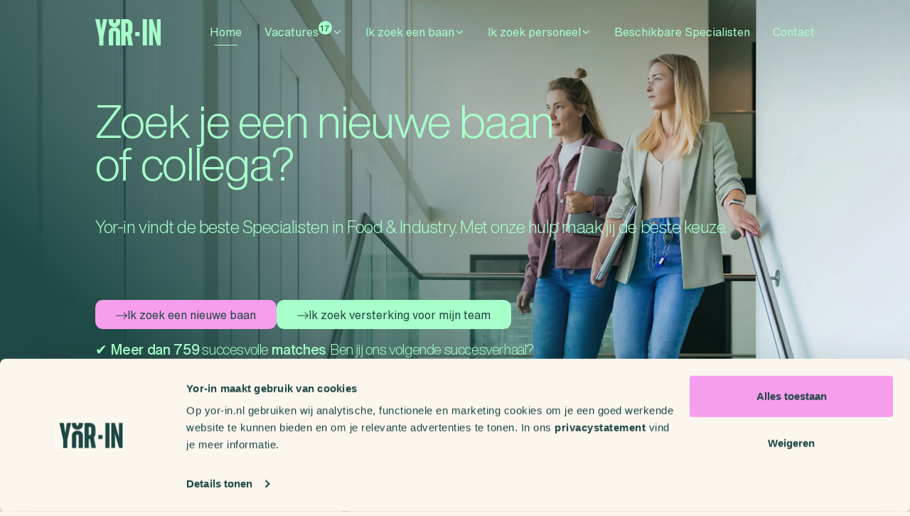

--- FILE ---
content_type: text/html; charset=utf-8
request_url: https://www.yor-in.nl/?utm_source=rebranding-yellowrockets
body_size: 24164
content:


<!DOCTYPE html>
<html lang="nl-nl">

<head>
    <meta charset="utf-8"/>
    <meta name="viewport" content="width=device-width, initial-scale=1.0, viewport-fit=cover">
        <meta name="robots" content="noindex,follow">
            <title>Yor-in | Specialisten in Food &amp; Industry </title>
            <meta property="og:title" content="Yor-in | Specialisten in Food &amp; Industry "/>
            <meta name="description" content="Of je een nieuwe baan of versterking voor jouw team zoekt. Met onze hulp maak jij de juiste keuze. Yor-in brengt jouw carri&#xE8;re in beweging."/>
            <meta property="og:description" content="Of je een nieuwe baan of versterking voor jouw team zoekt. Met onze hulp maak jij de juiste keuze. Yor-in brengt jouw carri&#xE8;re in beweging."/>

    <meta property="og:locale" content="nl_NL"/>
    <meta property="og:image:width" content="1200"/>
    <meta property="og:image:height" content="600"/>
    <meta property="og:site_name" content="Yor-in"/>
    <link rel="apple-touch-icon" sizes="180x180" href="/apple-touch-icon.png">
    <link rel="icon" type="image/png" sizes="32x32" href="/favicon-32x32.png">
    <link rel="icon" type="image/png" sizes="16x16" href="/favicon-16x16.png">
    <link rel="icon" type="image/png" sizes="192x192" href="/android-chrome-192x192.png">
    <link rel="icon" type="image/png" sizes="512x512" href="/android-chrome-512x512.png">
    <link rel="manifest" href="/site.webmanifest">
    <link rel="mask-icon" color="#1e4844" href="/safari-pinned-tab.svg">
    <link rel="shortcut icon" href="/favicon.ico">
    <meta name="msapplication-TileColor" content="#1e4844">
    <meta name="theme-color" content="#1e4844">
        <meta property="og:image"
              content="https://www.yor-in.nl/media/3kddyekx/yor-in-poppies-bakeries-13-10-2023-epsilon-studios-ektor-tsolodimos-27.jpg?rxy=0.600250626566416,0.272764553399775&amp;width=1200&amp;height=600&amp;v=1da03334a46f2b0"/>

    
        <style>
            .icon{line-height:1}.icon:before{font-family:iconFont!important;font-style:normal;font-weight:400!important;vertical-align:top}.icon-arrow-right:before{content:"\f104"}.icon-chevron-down:before{content:"\f108"}.icon-cross:before{content:"\f10d"}.icon-hamburger:before{content:"\f110"}.icon-star:before{content:"\f11a"}html{-ms-text-size-adjust:100%;-webkit-text-size-adjust:100%;font-family:sans-serif}body{margin:0}header,nav{display:block}a{background-color:transparent}strong{font-weight:inherit;font-weight:bolder}h1{font-size:2em;margin:.67em 0}img{border-style:none}svg:not(:root){overflow:hidden}.container{margin-left:auto;margin-right:auto;padding-left:15px;padding-right:15px}.container:after{clear:both;content:"";display:table}@media (min-width:544px){.container{max-width:576px}}@media (min-width:768px){.container{max-width:720px}}@media (min-width:992px){.container{max-width:940px}}@media (min-width:1200px){.container{max-width:1140px}}.row{margin-left:-15px;margin-right:-15px}.row:after{clear:both;content:"";display:table}.col-md-4{min-height:1px;padding-left:15px;padding-right:15px;position:relative}@media (min-width:768px){.col-md-4{float:left;width:33.3333333333%}}:root{--swiper-theme-color:#007aff}.swiper{list-style:none;margin-left:auto;margin-right:auto;overflow:hidden;padding:0;position:relative;z-index:1}.swiper-wrapper{-webkit-box-sizing:content-box;box-sizing:content-box;display:-webkit-box;display:-ms-flexbox;display:flex;height:100%;position:relative;width:100%;z-index:1}.swiper-wrapper{-webkit-transform:translateZ(0);transform:translateZ(0)}.swiper-pointer-events{-ms-touch-action:pan-y;touch-action:pan-y}.swiper-slide{-ms-flex-negative:0;flex-shrink:0;height:100%;position:relative;width:100%}*,:after,:before{-webkit-font-smoothing:antialiased;-moz-osx-font-smoothing:grayscale;font-smoothing:antialiased;-webkit-box-sizing:border-box;box-sizing:border-box}::-webkit-scrollbar{height:6px;width:6px}::-webkit-scrollbar-thumb{background:rgba(0,0,0,.3);border-radius:5px}::-webkit-scrollbar-thumb:hover{background:rgba(0,0,0,.5)}html{overflow-x:hidden}body{background-color:#fcf7ee;overflow-x:clip}.rounded{border-radius:.65rem}img{vertical-align:middle}.img_wrapper{height:0;overflow:hidden;padding-bottom:50%}.b-lazy-fade{opacity:0}.content ul{list-style:none;list-style-image:none;padding-left:0}ul{margin-top:0}.google_review{-webkit-box-align:center;-ms-flex-align:center;align-items:center;display:-webkit-box;display:-ms-flexbox;display:flex;gap:1rem}.google_review>img{max-width:4rem}.google_review .icon-star{color:#f59e0b;display:inline-block;width:1.2em}html{font-size:16px}@media (max-width:74.9em){html{font-size:15px}}@media (max-width:61.9em){html{font-size:18px}}@media (max-width:47.9em){html{font-size:16px}}body{color:#1e4844;font-family:Helvetica Now Display,Helvetica Neue,Helvetica,Arial,sans-serif;font-size:1rem;font-weight:400;line-height:1.7}a{text-decoration:none}a{color:inherit}p{margin-bottom:calc(16px + 1vw);margin-top:0}strong{font-weight:500!important}.h6,h1,h2,h4,h5,h6{font-family:Helvetica Now Display,Helvetica Neue,Helvetica,Arial,sans-serif;font-weight:300;letter-spacing:-.02em;line-height:.95;margin-bottom:1rem;margin-top:0}h1{font-size:clamp(3.5rem,calc(16px + 3.75vw),5rem)}h1,h2{margin-bottom:3rem}h2{font-size:clamp(2.5rem,calc(16px + 2.5vw),3.5rem)}h4{font-size:1.75rem}h5{font-size:1.5rem}.h6,h6{font-size:1.25rem}.content ul li{padding-left:3em;position:relative}.content ul li:not(:last-child){margin-bottom:calc(16px + .05vw)}.content ul li:before{background-color:currentColor;content:"";display:inline-block;height:1.65em;left:0;-webkit-mask-image:url([data-uri]);mask-image:url([data-uri]);-webkit-mask-position:center center;mask-position:center center;-webkit-mask-repeat:no-repeat;mask-repeat:no-repeat;-webkit-mask-size:100%;mask-size:100%;position:absolute;width:1.65em}.content ul a{border-bottom:1px solid;text-decoration:none}.content h1,.content h2,.content h4,.content h5,.content h6{hyphenate-limit-chars:10 3 4;-webkit-hyphens:auto;-ms-hyphens:auto;hyphens:auto;overflow-wrap:break-word}.logo{display:inline-block;overflow:hidden;vertical-align:middle}.logo_link{display:block;font-size:0;position:relative;z-index:1}.logo_o{display:inline-block;height:2.28875rem;width:.9658rem}.logo_o_wrapper{-webkit-box-orient:vertical;-webkit-box-direction:normal;-webkit-animation:logo_o 2s ease-in-out forwards;animation:logo_o 2s ease-in-out forwards;-webkit-animation-delay:.5s;animation-delay:.5s;display:-webkit-box;display:-ms-flexbox;display:flex;-ms-flex-direction:column;flex-direction:column;gap:.1rem;left:20.5%;position:absolute;top:0;-webkit-transform:translateY(calc(-66.66% - .1rem));transform:translateY(calc(-66.66% - .1rem));width:.9658rem}@-webkit-keyframes logo_o{0%{-webkit-transform:translateY(calc(-66.66% - .1rem));transform:translateY(calc(-66.66% - .1rem))}to{-webkit-transform:translateY(-23.5%);transform:translateY(-23.5%)}}@keyframes logo_o{0%{-webkit-transform:translateY(calc(-66.66% - .1rem));transform:translateY(calc(-66.66% - .1rem))}to{-webkit-transform:translateY(-23.5%);transform:translateY(-23.5%)}}.logo_image{height:2.28875rem;width:5.75rem}.logo_text{clip:rect(0 0 0 0);border:0;-webkit-clip-path:inset(100%);clip-path:inset(100%);height:1px;margin:-1px;overflow:hidden;padding:0;position:absolute;white-space:nowrap;width:1px}.banner{color:#a7ffca;font-size:1.125rem;line-height:1.44;overflow:hidden;position:relative}.banner_image{-webkit-box-align:center;-ms-flex-align:center;align-items:center;background-color:#fcf7ee;background-position:50%;background-repeat:no-repeat;background-size:cover;display:-webkit-box;display:-ms-flexbox;display:flex;min-height:clamp(15rem,60vh,50rem);position:relative}.banner_image>div{width:100%}@media (min-width:61.9em){.banner_image{min-height:clamp(15rem,70vh,50rem)}}.banner_image:after,.banner_image:before{content:"";display:block;height:100%;left:0;position:absolute;top:0;width:100%;z-index:1}.banner_image:before{background:-webkit-gradient(linear,left top,left bottom,from(rgba(30,72,68,.2)),to(rgba(30,72,68,0)));background:linear-gradient(180deg,rgba(30,72,68,.2) 0,rgba(30,72,68,0));height:10rem}.banner_image:after{background:linear-gradient(45deg,rgba(30,72,68,.98) 15%,rgba(30,72,68,.025) 60%,rgba(30,72,68,.025))}.banner_overlay{-webkit-box-pack:center;-ms-flex-pack:center;-webkit-box-orient:vertical;-webkit-box-direction:normal;display:-webkit-box;display:-ms-flexbox;display:flex;-ms-flex-direction:column;flex-direction:column;height:100%;justify-content:center;left:0;padding:5rem 0 2rem;top:0;width:100%;z-index:2}.btn{-webkit-box-align:center;-ms-flex-align:center;align-items:center;border:0;display:-webkit-inline-box;display:-ms-inline-flexbox;display:inline-flex;font-size:1rem;gap:1rem;line-height:1;outline:0;overflow:hidden;position:relative;text-align:left;text-decoration:none;vertical-align:middle;white-space:normal}.btn .icon{display:inline-block}.btn .icon.icon-arrow-right{font-size:.65em;-webkit-transform:translateY(10%);transform:translateY(10%)}.btn--rose{background-color:#f79dee;border-radius:.65rem;color:#1e4844;padding:clamp(.75rem,1vw,1.15rem) clamp(1rem,2.25vw,2.5rem)}.btn--lime{background-color:#a7ffca;border-radius:.65rem;color:#1e4844;padding:clamp(.75rem,1vw,1.15rem) clamp(1rem,2.25vw,2.5rem)}.btn--border{background-color:transparent;border-bottom:1px solid;color:currentColor;padding:.5rem 0}.buttons{-webkit-box-align:center;-ms-flex-align:center;align-items:center;display:-webkit-box;display:-ms-flexbox;display:flex;-ms-flex-wrap:wrap;flex-wrap:wrap;gap:1.25rem}@media (min-width:74.9em){.buttons{gap:1.75rem}}@media (min-width:61.9em){.slider_fade{position:relative}.slider_fade:after,.slider_fade:before{content:"";display:block;height:100%;position:absolute;top:0;width:clamp(2rem,10vw,20rem);z-index:2}.slider_fade:before{background:-webkit-gradient(linear,left top,right top,color-stop(10%,#a7ffca),to(rgba(167,255,202,0)));background:linear-gradient(90deg,#a7ffca 10%,rgba(167,255,202,0));left:0}.slider_fade:after{background:-webkit-gradient(linear,right top,left top,color-stop(10%,#a7ffca),to(rgba(167,255,202,0)));background:linear-gradient(270deg,#a7ffca 10%,rgba(167,255,202,0));right:0}}.section--off-white .slider_fade:before{background:-webkit-gradient(linear,left top,right top,color-stop(10%,#fcf7ee),to(hsla(39,70%,96%,0)));background:linear-gradient(90deg,#fcf7ee 10%,hsla(39,70%,96%,0))}.section--off-white .slider_fade:after{background:-webkit-gradient(linear,right top,left top,color-stop(10%,#fcf7ee),to(hsla(39,70%,96%,0)));background:linear-gradient(270deg,#fcf7ee 10%,hsla(39,70%,96%,0))}.logos_slider{position:relative}.logos_slider .swiper-slide{width:10rem}@media (min-width:47.9em){.logos_slider .swiper-slide{width:16rem}}.logos_slider .logo_slider_item{margin:0 auto;max-width:8rem}@media (min-width:47.9em){.logos_slider .logo_slider_item{max-width:10rem}}.no-margin{margin:0!important}.img-full{height:auto;width:100%}.section--padding-t{padding-top:clamp(3rem,calc(16px + 7vw),8rem)}.section--padding-b{padding-bottom:clamp(3rem,calc(16px + 7vw),8rem)}.section--padding-b--s{padding-bottom:clamp(1.5rem,calc(16px + 3vw),5rem)}.section--off-white{--background-color:#fcf7ee;--text-color:#1e4844;background-color:#fcf7ee;color:#1e4844}.section--green{--text-color:#a7ffca;--background-color:#1e4844;background-color:#1e4844;color:#a7ffca}.lego_section--heroBlock{font-size:1.125rem;line-height:1.44}:root{--umb-block-grid--areas-column-gap:4rem;--umb-block-grid--areas-row-gap:2rem;--umb-block-grid--column-gap:2rem;--umb-block-grid--row-gap:2rem}@media (min-width:61.9em){.umb-block-grid__layout-container{-moz-column-gap:var(--umb-block-grid--column-gap,0);-webkit-column-gap:var(--umb-block-grid--column-gap,0);column-gap:var(--umb-block-grid--column-gap,0);display:grid;grid-auto-flow:row;grid-auto-rows:minmax(50px,-webkit-min-content);grid-auto-rows:minmax(50px,min-content);grid-template-columns:repeat(var(--umb-block-grid--grid-columns,1),minmax(0,1fr));position:relative;row-gap:var(--umb-block-grid--row-gap,0)}.umb-block-grid__layout-item{grid-column-end:span min(var(--umb-block-grid--item-column-span,1)*3,var(--umb-block-grid--grid-columns));grid-row:span var(--umb-block-grid--item-row-span,1);position:relative}.umb-block-grid__area-container{-moz-column-gap:var(--umb-block-grid--areas-column-gap,0);-webkit-column-gap:var(--umb-block-grid--areas-column-gap,0);column-gap:var(--umb-block-grid--areas-column-gap,0);display:grid;grid-auto-flow:row;grid-auto-rows:minmax(50px,-webkit-min-content);grid-auto-rows:minmax(50px,min-content);grid-template-columns:repeat(var(--umb-block-grid--area-grid-columns,var(--umb-block-grid--grid-columns,1)),minmax(0,1fr));position:relative;row-gap:var(--umb-block-grid--areas-row-gap,0)}.umb-block-grid__area{-webkit-box-orient:vertical;-webkit-box-direction:normal;display:-webkit-box;display:-ms-flexbox;display:flex;-ms-flex-direction:column;flex-direction:column;grid-column-end:span min(var(--umb-block-grid--area-column-span,1)*3,var(--umb-block-grid--area-grid-columns));grid-row:span var(--umb-block-grid--area-row-span,1);position:relative}.umb-block-grid__layout-item{grid-column-end:span min(var(--umb-block-grid--item-column-span,1),var(--umb-block-grid--grid-columns))}.umb-block-grid__area{grid-column-end:span min(var(--umb-block-grid--area-column-span,1),var(--umb-block-grid--area-grid-columns))}}@media (max-width:61.9em){.umb-block-grid__area-container,.umb-block-grid__layout-container{-webkit-box-orient:vertical;-webkit-box-direction:normal;display:-webkit-box;display:-ms-flexbox;display:flex;-ms-flex-direction:column;flex-direction:column;gap:2rem}}.lego_section_link{-webkit-box-pack:end;-ms-flex-pack:end;-webkit-box-align:center;-ms-flex-align:center;align-items:center;display:-webkit-box;display:-ms-flexbox;display:flex;height:100%;justify-content:flex-end;left:64%;min-height:25rem;min-width:40vw;position:absolute;top:50%;-webkit-transform:translateY(-50%);transform:translateY(-50%);width:auto;z-index:1}@media (max-width:47.9em){.lego_section_link{min-width:60vw;opacity:.25}}.lego_section_link+div{position:relative;z-index:2}.lego_section_link--gradient{left:auto;right:0;top:0;-webkit-transform:none;transform:none}.lego_section{overflow:hidden;position:relative}.fingerprint{background-color:currentColor;height:100%;overflow:hidden;width:70%}@supports ((-webkit-clip-path:url(../css/#bla)) or (clip-path:url(../css/#bla))){.fingerprint{-webkit-clip-path:path("M9.725-2.375h78.95V4.4c0,7.8,2.084,14.034,6.2,18.541a22.555,22.555,0,0,0,7.679,5.085,25.915,25.915,0,0,0,9.55,1.7,24.752,24.752,0,0,0,9.4-1.7,19.975,19.975,0,0,0,7.228-5.081l.012-.012c4.506-4.506,6.79-10.742,6.79-18.535V-2.375h78.35V4.4a117.572,117.572,0,0,1-1.768,20.69A96.881,96.881,0,0,1,206.8,43.826a89.283,89.283,0,0,1-8.85,16.766,93.817,93.817,0,0,1-12.387,14.776,93.711,93.711,0,0,1-15.157,11.8,94.131,94.131,0,0,1-17.3,8.442,106.759,106.759,0,0,1-19.437,5.07,133.092,133.092,0,0,1-21.567,1.691,133.465,133.465,0,0,1-21.564-1.691,109,109,0,0,1-19.564-5.069,97.411,97.411,0,0,1-17.54-8.44,97.46,97.46,0,0,1-15.488-11.8l-.007-.007A94.913,94.913,0,0,1,25.609,60.533a90.1,90.1,0,0,1-8.82-16.795,97.4,97.4,0,0,1-5.3-18.747A117.749,117.749,0,0,1,9.725,4.3Zm78.2.75H10.475V4.3c0,28.527,9.415,52.256,27.984,70.529,19.074,17.781,43.85,26.8,73.641,26.8,29.825,0,54.366-9.015,72.941-26.8C203.675,56.69,213.125,32.994,213.125,4.4V-1.625h-76.85V4.4c0,8-2.356,14.408-7,19.059a20.714,20.714,0,0,1-7.492,5.263,25.494,25.494,0,0,1-9.679,1.753,26.658,26.658,0,0,1-9.825-1.751,23.3,23.3,0,0,1-7.94-5.258l-.012-.012c-4.245-4.65-6.4-11.06-6.4-19.053Zm170.5-.75h79.05V379.4c0,7.8,2.084,14.034,6.2,18.541a22.555,22.555,0,0,0,7.679,5.085,25.916,25.916,0,0,0,9.55,1.7,24.752,24.752,0,0,0,9.4-1.7,19.974,19.974,0,0,0,7.228-5.081l.012-.012c4.506-4.506,6.79-10.742,6.79-18.535V-2.375h78.35V379.4a117.36,117.36,0,0,1-1.768,20.676,96.693,96.693,0,0,1-5.308,18.713,89.591,89.591,0,0,1-8.85,16.761,95.048,95.048,0,0,1-12.386,14.818,92.783,92.783,0,0,1-32.5,20.246,107.022,107.022,0,0,1-19.442,5.07,138.367,138.367,0,0,1-43.131,0,108.722,108.722,0,0,1-19.56-5.069,96.237,96.237,0,0,1-32.99-20.241l-.006-.006a93.819,93.819,0,0,1-12.387-14.776,89.281,89.281,0,0,1-8.85-16.766,96.878,96.878,0,0,1-5.308-18.737,117.572,117.572,0,0,1-1.768-20.69Zm78.3.75h-77.55V379.4c0,28.592,9.448,52.287,28.083,70.427,19.074,17.781,43.852,26.8,73.642,26.8,29.825,0,54.366-9.015,72.941-26.8A90.771,90.771,0,0,0,454.9,418.511a105.13,105.13,0,0,0,7.023-39.111V-1.625h-76.85V379.4c0,8-2.356,14.408-7,19.059a20.715,20.715,0,0,1-7.492,5.263,25.494,25.494,0,0,1-9.679,1.753,26.659,26.659,0,0,1-9.825-1.751,23.3,23.3,0,0,1-7.94-5.259l-.012-.012c-4.245-4.65-6.4-11.06-6.4-19.053ZM111.8,123.725a129.921,129.921,0,0,1,21.526,1.729,105.162,105.162,0,0,1,19.443,5.183,92.5,92.5,0,0,1,32.489,20.692h0a90.943,90.943,0,0,1,12.389,14.515,86.974,86.974,0,0,1,8.851,16.579,95.273,95.273,0,0,1,5.309,18.625,116.928,116.928,0,0,1,1.768,20.652V508.4a117.569,117.569,0,0,1-1.768,20.69,96.882,96.882,0,0,1-5.308,18.737,89.284,89.284,0,0,1-8.85,16.766,92.476,92.476,0,0,1-44.919,35.022,106.821,106.821,0,0,1-19.418,5.07,138.009,138.009,0,0,1-43.075,0,109,109,0,0,1-19.564-5.069,96.272,96.272,0,0,1-33.027-20.241l-.007-.006A95.05,95.05,0,0,1,25.251,564.55a89.6,89.6,0,0,1-8.85-16.761,96.7,96.7,0,0,1-5.308-18.713A117.359,117.359,0,0,1,9.325,508.4V221.7a118.031,118.031,0,0,1,1.825-20.653,96.177,96.177,0,0,1,5.327-18.624,87.6,87.6,0,0,1,8.832-16.579,91.2,91.2,0,0,1,12.332-14.515,97.07,97.07,0,0,1,15.474-12.106A95.536,95.536,0,0,1,70.632,130.6a106.669,106.669,0,0,1,19.561-5.159A131.873,131.873,0,0,1,111.8,123.725Zm0,481.9c29.725,0,54.266-9.016,72.941-26.8,18.634-18.138,28.084-41.835,28.084-70.428V221.7c0-28.592-9.449-52.086-28.084-69.828l0,0c-18.574-18.177-43.114-27.393-72.938-27.393-14.953,0-28.716,2.3-40.907,6.827a94.787,94.787,0,0,0-32.734,20.569C19.623,169.614,10.174,193.108,10.075,221.7V508.4A105.129,105.129,0,0,0,17.1,547.511a90.777,90.777,0,0,0,21.061,31.318C57.233,596.61,82.009,605.625,111.8,605.625Zm0-410a25.5,25.5,0,0,1,9.679,1.753,20.715,20.715,0,0,1,7.492,5.263c4.647,4.651,7,11.063,7,19.059V508.4c0,8-2.356,14.408-7,19.059a20.714,20.714,0,0,1-7.492,5.263,25.494,25.494,0,0,1-9.679,1.753,26.661,26.661,0,0,1-9.825-1.751,23.3,23.3,0,0,1-7.94-5.259l-.012-.012c-4.245-4.65-6.4-11.06-6.4-19.053V221.7c0-7.993,2.153-14.4,6.4-19.053l.012-.012a23.3,23.3,0,0,1,7.94-5.259A26.66,26.66,0,0,1,111.8,195.625Zm0,338.1a24.751,24.751,0,0,0,9.4-1.7,19.974,19.974,0,0,0,7.228-5.081l.012-.012c4.506-4.506,6.79-10.742,6.79-18.535V221.7c0-7.793-2.285-14.029-6.79-18.535l-.012-.012a19.972,19.972,0,0,0-7.228-5.081,24.751,24.751,0,0,0-9.4-1.7,25.916,25.916,0,0,0-9.55,1.7,22.555,22.555,0,0,0-7.679,5.085c-4.112,4.507-6.2,10.745-6.2,18.541V508.4c0,7.8,2.084,14.034,6.2,18.541a22.555,22.555,0,0,0,7.679,5.085A25.914,25.914,0,0,0,111.8,533.725Z");clip-path:path("M9.725-2.375h78.95V4.4c0,7.8,2.084,14.034,6.2,18.541a22.555,22.555,0,0,0,7.679,5.085,25.915,25.915,0,0,0,9.55,1.7,24.752,24.752,0,0,0,9.4-1.7,19.975,19.975,0,0,0,7.228-5.081l.012-.012c4.506-4.506,6.79-10.742,6.79-18.535V-2.375h78.35V4.4a117.572,117.572,0,0,1-1.768,20.69A96.881,96.881,0,0,1,206.8,43.826a89.283,89.283,0,0,1-8.85,16.766,93.817,93.817,0,0,1-12.387,14.776,93.711,93.711,0,0,1-15.157,11.8,94.131,94.131,0,0,1-17.3,8.442,106.759,106.759,0,0,1-19.437,5.07,133.092,133.092,0,0,1-21.567,1.691,133.465,133.465,0,0,1-21.564-1.691,109,109,0,0,1-19.564-5.069,97.411,97.411,0,0,1-17.54-8.44,97.46,97.46,0,0,1-15.488-11.8l-.007-.007A94.913,94.913,0,0,1,25.609,60.533a90.1,90.1,0,0,1-8.82-16.795,97.4,97.4,0,0,1-5.3-18.747A117.749,117.749,0,0,1,9.725,4.3Zm78.2.75H10.475V4.3c0,28.527,9.415,52.256,27.984,70.529,19.074,17.781,43.85,26.8,73.641,26.8,29.825,0,54.366-9.015,72.941-26.8C203.675,56.69,213.125,32.994,213.125,4.4V-1.625h-76.85V4.4c0,8-2.356,14.408-7,19.059a20.714,20.714,0,0,1-7.492,5.263,25.494,25.494,0,0,1-9.679,1.753,26.658,26.658,0,0,1-9.825-1.751,23.3,23.3,0,0,1-7.94-5.258l-.012-.012c-4.245-4.65-6.4-11.06-6.4-19.053Zm170.5-.75h79.05V379.4c0,7.8,2.084,14.034,6.2,18.541a22.555,22.555,0,0,0,7.679,5.085,25.916,25.916,0,0,0,9.55,1.7,24.752,24.752,0,0,0,9.4-1.7,19.974,19.974,0,0,0,7.228-5.081l.012-.012c4.506-4.506,6.79-10.742,6.79-18.535V-2.375h78.35V379.4a117.36,117.36,0,0,1-1.768,20.676,96.693,96.693,0,0,1-5.308,18.713,89.591,89.591,0,0,1-8.85,16.761,95.048,95.048,0,0,1-12.386,14.818,92.783,92.783,0,0,1-32.5,20.246,107.022,107.022,0,0,1-19.442,5.07,138.367,138.367,0,0,1-43.131,0,108.722,108.722,0,0,1-19.56-5.069,96.237,96.237,0,0,1-32.99-20.241l-.006-.006a93.819,93.819,0,0,1-12.387-14.776,89.281,89.281,0,0,1-8.85-16.766,96.878,96.878,0,0,1-5.308-18.737,117.572,117.572,0,0,1-1.768-20.69Zm78.3.75h-77.55V379.4c0,28.592,9.448,52.287,28.083,70.427,19.074,17.781,43.852,26.8,73.642,26.8,29.825,0,54.366-9.015,72.941-26.8A90.771,90.771,0,0,0,454.9,418.511a105.13,105.13,0,0,0,7.023-39.111V-1.625h-76.85V379.4c0,8-2.356,14.408-7,19.059a20.715,20.715,0,0,1-7.492,5.263,25.494,25.494,0,0,1-9.679,1.753,26.659,26.659,0,0,1-9.825-1.751,23.3,23.3,0,0,1-7.94-5.259l-.012-.012c-4.245-4.65-6.4-11.06-6.4-19.053ZM111.8,123.725a129.921,129.921,0,0,1,21.526,1.729,105.162,105.162,0,0,1,19.443,5.183,92.5,92.5,0,0,1,32.489,20.692h0a90.943,90.943,0,0,1,12.389,14.515,86.974,86.974,0,0,1,8.851,16.579,95.273,95.273,0,0,1,5.309,18.625,116.928,116.928,0,0,1,1.768,20.652V508.4a117.569,117.569,0,0,1-1.768,20.69,96.882,96.882,0,0,1-5.308,18.737,89.284,89.284,0,0,1-8.85,16.766,92.476,92.476,0,0,1-44.919,35.022,106.821,106.821,0,0,1-19.418,5.07,138.009,138.009,0,0,1-43.075,0,109,109,0,0,1-19.564-5.069,96.272,96.272,0,0,1-33.027-20.241l-.007-.006A95.05,95.05,0,0,1,25.251,564.55a89.6,89.6,0,0,1-8.85-16.761,96.7,96.7,0,0,1-5.308-18.713A117.359,117.359,0,0,1,9.325,508.4V221.7a118.031,118.031,0,0,1,1.825-20.653,96.177,96.177,0,0,1,5.327-18.624,87.6,87.6,0,0,1,8.832-16.579,91.2,91.2,0,0,1,12.332-14.515,97.07,97.07,0,0,1,15.474-12.106A95.536,95.536,0,0,1,70.632,130.6a106.669,106.669,0,0,1,19.561-5.159A131.873,131.873,0,0,1,111.8,123.725Zm0,481.9c29.725,0,54.266-9.016,72.941-26.8,18.634-18.138,28.084-41.835,28.084-70.428V221.7c0-28.592-9.449-52.086-28.084-69.828l0,0c-18.574-18.177-43.114-27.393-72.938-27.393-14.953,0-28.716,2.3-40.907,6.827a94.787,94.787,0,0,0-32.734,20.569C19.623,169.614,10.174,193.108,10.075,221.7V508.4A105.129,105.129,0,0,0,17.1,547.511a90.777,90.777,0,0,0,21.061,31.318C57.233,596.61,82.009,605.625,111.8,605.625Zm0-410a25.5,25.5,0,0,1,9.679,1.753,20.715,20.715,0,0,1,7.492,5.263c4.647,4.651,7,11.063,7,19.059V508.4c0,8-2.356,14.408-7,19.059a20.714,20.714,0,0,1-7.492,5.263,25.494,25.494,0,0,1-9.679,1.753,26.661,26.661,0,0,1-9.825-1.751,23.3,23.3,0,0,1-7.94-5.259l-.012-.012c-4.245-4.65-6.4-11.06-6.4-19.053V221.7c0-7.993,2.153-14.4,6.4-19.053l.012-.012a23.3,23.3,0,0,1,7.94-5.259A26.66,26.66,0,0,1,111.8,195.625Zm0,338.1a24.751,24.751,0,0,0,9.4-1.7,19.974,19.974,0,0,0,7.228-5.081l.012-.012c4.506-4.506,6.79-10.742,6.79-18.535V221.7c0-7.793-2.285-14.029-6.79-18.535l-.012-.012a19.972,19.972,0,0,0-7.228-5.081,24.751,24.751,0,0,0-9.4-1.7,25.916,25.916,0,0,0-9.55,1.7,22.555,22.555,0,0,0-7.679,5.085c-4.112,4.507-6.2,10.745-6.2,18.541V508.4c0,7.8,2.084,14.034,6.2,18.541a22.555,22.555,0,0,0,7.679,5.085A25.914,25.914,0,0,0,111.8,533.725Z")}.fingerprint_gradient{background:radial-gradient(ellipse at center,#f79dee 0,transparent 73%);height:1000px;left:50%;opacity:0;position:fixed;top:50%;-webkit-transform:translate(-50%,-50%);transform:translate(-50%,-50%);width:1000px;z-index:3}}.row--flex{display:-webkit-box;display:-ms-flexbox;display:flex;-ms-flex-wrap:wrap;flex-wrap:wrap}.container{max-width:100%;padding-left:10.5vw;padding-right:10.5vw;width:100%}@media (max-width:61.9em){.container{padding-left:1.5rem;padding-right:1.5rem}}@media (min-width:1900px){.container{padding-left:14.325vw;padding-right:14.325vw}}header{background-color:transparent;-webkit-box-shadow:0 0 1rem 0 transparent;box-shadow:0 0 1rem 0 transparent;color:#a7ffca;left:0;position:fixed;top:0;width:100%;z-index:99}header .logo svg *{fill:#a7ffca}.nav_link{font-weight:400}.nav_wrapper{-webkit-box-pack:justify;-ms-flex-pack:justify;-webkit-box-align:center;-ms-flex-align:center;align-items:center;display:-webkit-box;display:-ms-flexbox;display:flex;justify-content:space-between}.dropdown_menu{display:none}nav ul{list-style:none;margin-bottom:0;padding-left:0}nav ul a{text-decoration:none}.nav_link{-webkit-box-align:center;-ms-flex-align:center;align-items:center;display:-webkit-box;display:-ms-flexbox;display:flex;gap:.25rem}.nav_link>.icon{font-size:.6em}.nav_toggle{border:0!important;height:2.5rem;text-decoration:none!important;width:2.5rem}.nav_item_notifications,.nav_toggle{-webkit-box-align:center;-ms-flex-align:center;-webkit-box-pack:center;-ms-flex-pack:center;align-items:center;display:-webkit-inline-box;display:-ms-inline-flexbox;display:inline-flex;justify-content:center}.nav_item_notifications{-ms-flex-negative:0;background-color:#a7ffca;border-radius:50%;color:#1e4844;flex-shrink:0;font-size:.75rem;height:1.15rem;margin-right:auto;overflow:hidden;-webkit-transform:translateY(-35%);transform:translateY(-35%);width:1.15rem}.dropdown_menu_inner{font-size:.95em}.dropdown_menu_inner li{line-height:1.25;margin:.5rem 0}.dropdown_menu_inner .h6{color:#a7ffca;font-size:1rem;font-weight:400;letter-spacing:0;margin-bottom:1rem}@media (min-width:61.9em){html.js--loaded .dropdown_menu{display:block}.nav_mobile_header,.nav_toggle{display:none!important}.nav_mobile_header .logo svg *{fill:#a7ffca}.nav_items{display:-webkit-box;display:-ms-flexbox;display:flex}.nav_item{margin-left:2rem;padding:2rem 0}.nav_link{position:relative}.nav_link:after{background-color:currentColor;content:"";display:block;height:1px;left:50%;position:absolute;top:100%;-webkit-transform:translate(-50%,.25rem);transform:translate(-50%,.25rem);width:0}.nav_link.active:after{width:2rem}.dropdown_menu{color:#fff;left:0;opacity:0;position:absolute;top:100%;-webkit-transform:translateY(-1rem);transform:translateY(-1rem);visibility:hidden;width:100%;z-index:9}.dropdown_menu_inner{background-color:#1e4844;border-radius:.975rem;-webkit-box-shadow:0 0 1rem 0 rgba(0,0,0,.2);box-shadow:0 0 1rem 0 rgba(0,0,0,.2);margin-left:auto;max-width:100%;width:44rem}.dropdown_menu_inner a{border-bottom:1px solid transparent;text-decoration:none}.dropdown_menu_inner .row{margin:0;padding:0}.dropdown_menu_inner .row [class*=col-]{padding:1.5rem}.dropdown_menu_inner .row [class*=col-]:first-of-type{border-right:.5px solid #fcf7ee}}.nav_mobile_header{-webkit-box-pack:justify;-ms-flex-pack:justify;-webkit-box-align:center;-ms-flex-align:center;align-items:center;display:-webkit-box;display:-ms-flexbox;display:flex;justify-content:space-between;margin-bottom:2rem}.nav_mobile_header .nav_toggle{background-color:#a7ffca;border-radius:50%;color:#1e4844}@media (max-width:61.9em){header{padding:1.25rem 0}nav{background-color:#1e4844;color:#fff;height:100%;left:0;opacity:0;overflow-y:auto;padding:1.25rem 1.5rem 3rem;position:fixed;top:0;-webkit-transform:scale(1.05);transform:scale(1.05);visibility:hidden;width:100%;z-index:101}nav [class*=col-]{margin-bottom:1rem;width:100%}nav [class*=col-]:not(:last-of-type){border-bottom:.5px solid #fcf7ee;padding-bottom:1rem}nav .dropdown_menu{display:none;display:grid;font-size:1rem;grid-template-rows:0fr;padding-top:.25rem}nav .dropdown_menu>div{overflow:hidden}nav .nav_item{border-bottom:.5px solid #fcf7ee;font-size:1.25rem}nav .nav_item .icon{color:#a7ffca;font-size:.8em}nav .nav_link{-webkit-box-pack:justify;-ms-flex-pack:justify;-webkit-box-align:center;-ms-flex-align:center;align-items:center;display:-webkit-box;display:-ms-flexbox;display:flex;justify-content:space-between;padding:1rem 0;width:100%}}.panel{-webkit-box-orient:vertical;-webkit-box-direction:normal;--umb-block-grid--areas-column-gap:0rem;--umb-block-grid--areas-row-gap:2rem;--umb-block-grid--column-gap:0rem;--umb-block-grid--row-gap:2rem;background-color:#fcf7ee;border-radius:.65rem;color:#1e4844;display:-webkit-box;display:-ms-flexbox;display:flex;-ms-flex-direction:column;flex-direction:column;overflow:hidden;position:relative;width:100%}.panel>div{width:100%}.panel--light{background-color:#fcf7ee!important;color:#1e4844!important}.panel_body{-webkit-box-orient:vertical;-webkit-box-direction:normal;-webkit-box-pack:justify;-ms-flex-pack:justify;display:-webkit-box;display:-ms-flexbox;display:flex;-ms-flex-direction:column;flex-direction:column;height:100%;justify-content:space-between;padding:1.5rem}.panel_body .content ul li:not(:last-child){margin-bottom:.25rem}@font-face{font-display:swap;font-family:Helvetica Now Display;font-style:normal;font-weight:500;src:url(../HelveticaNowText-Medium.woff2) format("woff2"),url(../HelveticaNowText-Medium.woff) format("woff"),url(../HelveticaNowText-Medium.ttf) format("truetype")}@font-face{font-display:swap;font-family:Helvetica Now Display;font-style:normal;font-weight:300;src:url(../HelveticaNowDisplay-Lt.woff2) format("woff2"),url(../HelveticaNowDisplay-Lt.woff) format("woff"),url(../HelveticaNowDisplay-Lt.ttf) format("truetype")}@font-face{font-display:swap;font-family:Helvetica Now Display;font-style:normal;font-weight:400;src:url(../HelveticaNowText-Regular.woff2) format("woff2"),url(../HelveticaNowText-Regular.woff) format("woff"),url(../HelveticaNowText-Regular.ttf) format("truetype")}
        </style>
    <link rel="stylesheet" type="text/css" href="/helvetica-now-display.css?v=Vc63eD6ksug7i1QMpk0GbKcG2_V5pIBSY7Le_6MYRsk">
    <link rel="stylesheet" type="text/css" href="/css/app.css?v=kIOHkNBKxrg8PoHM3TYqlqPFGohkr8seFvWPz7T54uQ">
        <link rel="canonical" href="https://www.yor-in.nl/" />
    <script type="application/ld+json">
        {
        "@context": "http://schema.org",
        "@type": "BreadcrumbList",
        "itemListElement":
        [
        {
        "@type": "ListItem",
        "position": 1,
        "item":
        {
        "@id": "/",
        "name": "Home"
        }
        }
        ]
        }
    </script>

    <script type='application/ld+json'>
        {
        "@context":"https:\/\/schema.org",
        "@type":"Organization",
        "url":"https:\/\/www.yor-in.nl\/",
        "sameAs":[

                "https://www.linkedin.com/company/17901694/#",
            
                "https://instagram.com/yor_in_nederland?igshid=OGQ5ZDc2ODk2ZA==#"
                    ],
        "@id":"https:\/\/www.yor-in.nl\/#organization",
        "name":"Yor-in",
        "email":"info@yor-in.nl",
        "telephone":"024 303 03 61",
        "address": {
        "@type": "PostalAddress",
        "addressLocality": "Nijmegen",
        "postalCode": "6525 PM",
        "streetAddress": "Driehuizerweg 327"
        },
        "logo":"https:\/\/www.yor-in.nl\/media/5j1ojxj5/embleem_lime_on_green.png"
        }
    </script>

    
        <script data-cookieconsent="ignore">
            window.dataLayer = window.dataLayer || [];
            function gtag() {
                dataLayer.push(arguments);
            }
            gtag("consent", "default", {
                ad_personalization: "denied",
                ad_storage: "denied",
                ad_user_data: "denied",
                analytics_storage: "denied",
                functionality_storage: "denied",
                personalization_storage: "denied",
                security_storage: "granted",
                wait_for_update: 500,
            });
            gtag("set", "ads_data_redaction", true);
            gtag("set", "url_passthrough", true);
        </script>
        <script id="Cookiebot" data-cbid="c8e20e2c-be68-461d-aa52-252e09c5e004" type="text/javascript" async src="https://consent.cookiebot.com/uc.js"></script>
            <!-- Google Tag Manager -->
            <script>
                (function (w, d, s, l, i) {
                w[l] = w[l] || []; w[l].push({
                'gtm.start':
                new Date().getTime(), event: 'gtm.js'
                }); var f = d.getElementsByTagName(s)[0],
                j = d.createElement(s), dl = l != 'dataLayer' ? '&l=' + l : ''; j.async = true; j.src =
                'https://www.googletagmanager.com/gtm.js?id=' + i + dl; f.parentNode.insertBefore(j, f);
                })(window, document, 'script', 'dataLayer', 'GTM-PPSHZW7P');
            </script>
            <!-- End Google Tag Manager -->
    
<script>let url="/umbraco/engage/pagedata/ping",pageviewId="fb495a70a7ea41a8afee9f542581bf52";if("function"==typeof navigator.sendBeacon&&"function"==typeof Blob){let e=new Blob([pageviewId],{type:"text/plain"});navigator.sendBeacon(url,e)}else{let a=new XMLHttpRequest;a.open("POST",url,1),a.setRequestHeader("Content-Type","text/plain"),a.send(pageviewId)}</script></head>

<body class="desktop  body-home">
        <!-- Google Tag Manager (noscript) -->
        <noscript>
            <iframe src="https://www.googletagmanager.com/ns.html?id=GTM-PPSHZW7P" height="0"
                    width="0" style="display:none;visibility:hidden">
            </iframe>
        </noscript>
        <!-- End Google Tag Manager (noscript) -->



    <header class="header--default">
        <div class="container">
            <div class="nav_wrapper">
                <div class="logo">
                    <a class="logo_link" href="/">
                        <svg class="logo_image" width="1114" height="443" viewBox="0 0 1114 443" fill="none" xmlns="http://www.w3.org/2000/svg"><path fill-rule="evenodd" clip-rule="evenodd" d="M881.512 0v442.922h-73.23V0h73.23Zm168.708 0H1114v442.922h-60.24l-72.636-253.351v253.351h-63.781V0h60.238l72.639 252.17V0ZM138.782 294.692 204.335.002h-73.23l-27.757 180.712L75.001.002H0l65.552 297.053v145.868h73.23V294.692Zm426.096 148.231h76.774l-34.844-187.208c17.717-18.504 26.576-43.898 26.576-76.182v-75.592c0-32.678-9.056-58.072-27.166-76.183C588.501 9.254 564.091.002 532.988.002h-89.766v442.921h73.23V283.472h22.442l25.984 159.451Zm-48.426-227.957V68.506h16.536c9.449 0 16.142 2.56 20.079 7.678 4.331 5.118 6.496 13.977 6.496 26.575v77.364c0 12.993-2.165 22.048-6.496 27.166-3.937 5.118-10.63 7.677-20.079 7.677h-16.536Zm164.9.32v68.311h73.566v-68.311h-73.566Z" fill="#A7FFCA" /></svg>
                        <div class="logo_o_wrapper">
                            <svg class="logo_o logo_o--1" width="192" height="455" viewBox="0 0 192 455" fill="none" xmlns="http://www.w3.org/2000/svg"><path d="M26.575 25.985C44.685 8.662 67.915 0 96.262 0c28.347 0 51.379 8.662 69.096 25.985 17.716 16.93 26.575 38.977 26.575 66.143v270.477c0 27.166-8.859 49.411-26.575 66.734-17.717 16.929-40.749 25.394-69.096 25.394s-51.576-8.465-69.687-25.394C8.858 412.016 0 389.771 0 362.605V92.128c0-27.166 8.858-49.214 26.575-66.143Zm92.128 66.143c0-7.48-2.165-13.386-6.496-17.717-3.937-4.33-9.252-6.496-15.945-6.496S84.057 70.08 79.726 74.41c-3.937 4.33-5.906 10.236-5.906 17.717v270.477c0 7.481 1.969 13.387 5.906 17.717 4.33 4.331 9.843 6.496 16.536 6.496 6.693 0 12.008-2.165 15.945-6.496 4.331-4.33 6.496-10.236 6.496-17.717V92.128Z" fill="#A7FFCA" /></svg>
                            <svg class="logo_o logo_o--2" width="192" height="455" viewBox="0 0 192 455" fill="none" xmlns="http://www.w3.org/2000/svg"><path d="M26.575 25.985C44.685 8.662 67.915 0 96.262 0c28.347 0 51.379 8.662 69.096 25.985 17.716 16.93 26.575 38.977 26.575 66.143v270.477c0 27.166-8.859 49.411-26.575 66.734-17.717 16.929-40.749 25.394-69.096 25.394s-51.576-8.465-69.687-25.394C8.858 412.016 0 389.771 0 362.605V92.128c0-27.166 8.858-49.214 26.575-66.143Zm92.128 66.143c0-7.48-2.165-13.386-6.496-17.717-3.937-4.33-9.252-6.496-15.945-6.496S84.057 70.08 79.726 74.41c-3.937 4.33-5.906 10.236-5.906 17.717v270.477c0 7.481 1.969 13.387 5.906 17.717 4.33 4.331 9.843 6.496 16.536 6.496 6.693 0 12.008-2.165 15.945-6.496 4.331-4.33 6.496-10.236 6.496-17.717V92.128Z" fill="#A7FFCA" /></svg>
                            <svg class="logo_o logo_o--3" width="192" height="455" viewBox="0 0 192 455" fill="none" xmlns="http://www.w3.org/2000/svg"><path d="M26.575 25.985C44.685 8.662 67.915 0 96.262 0c28.347 0 51.379 8.662 69.096 25.985 17.716 16.93 26.575 38.977 26.575 66.143v270.477c0 27.166-8.859 49.411-26.575 66.734-17.717 16.929-40.749 25.394-69.096 25.394s-51.576-8.465-69.687-25.394C8.858 412.016 0 389.771 0 362.605V92.128c0-27.166 8.858-49.214 26.575-66.143Zm92.128 66.143c0-7.48-2.165-13.386-6.496-17.717-3.937-4.33-9.252-6.496-15.945-6.496S84.057 70.08 79.726 74.41c-3.937 4.33-5.906 10.236-5.906 17.717v270.477c0 7.481 1.969 13.387 5.906 17.717 4.33 4.331 9.843 6.496 16.536 6.496 6.693 0 12.008-2.165 15.945-6.496 4.331-4.33 6.496-10.236 6.496-17.717V92.128Z" fill="#A7FFCA" /></svg>
                        </div>
                        <span class="logo_text">
                            Yor-in
                        </span>
                    </a>
                </div>

                <a href="#" class="nav_toggle" aria-label="Open menu">
                    <i class="icon icon-hamburger"></i>
                </a>

                <nav>
                    <div class="nav_mobile_header">
                        <div class="logo">
                            <a class="logo_link" href="/">
                                <svg class="logo_image" width="635" height="254" viewBox="0 0 635 254" fill="none" xmlns="http://www.w3.org/2000/svg"><path fill-rule="evenodd" clip-rule="evenodd" d="M598.09.09v143.96L556.62.09h-34.39v252.87h36.41V108.32l41.47 144.64h34.39V.09h-36.41Z" /><path d="M503.27.09h-41.81v252.87h41.81V.09Z" /><path fill-rule="evenodd" clip-rule="evenodd" d="M59.01 103.26 42.82.09H0l37.43 169.59v83.28h41.81v-84.63L116.66.09H74.85L59.01 103.26Zm302.6-.68V59.42c0-18.66-5.17-33.15-15.51-43.49C335.99 5.37 322.05.08 304.29.08h-51.25v252.87h41.81v-91.03h12.81l14.84 91.03h43.83l-19.89-106.88c10.11-10.56 15.17-25.06 15.17-43.49Zm-42.15.34c0 7.42-1.24 12.59-3.71 15.51-2.25 2.92-6.07 4.38-11.46 4.38h-9.44V39.19h9.44c5.39 0 9.22 1.46 11.46 4.38 2.47 2.92 3.71 7.98 3.71 15.17v44.18Z" /><path d="M433 123h-42v39h42v-39Z" /><path fill-rule="evenodd" clip-rule="evenodd" d="M193.77 14.06c0 4.27-1.24 7.64-3.71 10.11-2.25 2.47-5.28 3.71-9.1 3.71-3.82 0-6.97-1.24-9.44-3.71-2.25-2.47-3.37-5.84-3.37-10.11V0H126v14.06c0 15.51 5.06 28.21 15.17 38.1 10.34 9.67 23.6 14.5 39.79 14.5 16.19 0 29.33-4.83 39.45-14.5 10.11-9.89 15.17-22.59 15.17-38.1V0h-41.81v14.06Zm-12.81 63.92c-16.18 0-29.45 4.95-39.79 14.83-10.11 9.669-15.17 22.249-15.17 37.759v122.56h42.15v-122.56c0-4.27 1.12-7.64 3.37-10.11 2.47-2.47 5.62-3.71 9.44-3.71 3.82 0 6.86 1.24 9.1 3.71 2.47 2.47 3.71 5.84 3.71 10.11v122.56h41.81v-122.56c0-15.51-5.06-28.1-15.17-37.76-10.12-9.89-23.26-14.83-39.45-14.83Z" /></svg>
                                <span class="logo_text">
                                    Yor-in
                                </span>
                            </a>
                        </div>
                        <a href="#" class="nav_toggle" aria-label="Sluit menu">
                            <i class="icon icon-cross"></i>
                        </a>

                    </div>
                    <ul class="nav_items">
                                    <li class="nav_item">
                                        <a href="/" class="nav_link active">
                                            Home
                                        </a>
                                    </li>
                                    <li class="nav_item nav_item--hasdropdown">
                                            <a href="/vacatures" class="nav_link">
                                                Vacatures
                                                    <span class="nav_item_notifications">17</span>
                                                <i class="icon icon-chevron-down"></i>
                                            </a>
                                        <div class="dropdown_menu">
                                            <div class="container">
                                                <div class="dropdown_menu_inner">
                                                    <div class="row row--flex">
                                                            <div class="col-md-4">
                                                                <p class="h6">Vacatures</p>
                                                                <ul>
                                                                        <li>
                                                                            <a href="/vacatures">Alle vacatures</a>
                                                                        </li>
                                                                        <li>
                                                                            <a href="/werken-bij-yor-in#section-8">Werken bij Yor-in</a>
                                                                        </li>
                                                                        <li>
                                                                            <a href="/vacatures/zzp">ZZP vacatures</a>
                                                                        </li>
                                                                </ul>
                                                            </div>
                                                            <div class="col-md-4">
                                                                <p class="h6">Per vakgebied</p>
                                                                <ul>
                                                                        <li>
                                                                            <a href="/vacatures?branch=Finance">Finance</a>
                                                                        </li>
                                                                        <li>
                                                                            <a href="/vacatures?branch=HR">HR</a>
                                                                        </li>
                                                                        <li>
                                                                            <a href="/vacatures?branch=IT">IT</a>
                                                                        </li>
                                                                        <li>
                                                                            <a href="/vacatures?branch=Operations">Operations</a>
                                                                        </li>
                                                                        <li>
                                                                            <a href="/vacatures?branch=Quality">Quality</a>
                                                                        </li>
                                                                        <li>
                                                                            <a href="/vacatures?branch=Recruitment">Recruitment</a>
                                                                        </li>
                                                                </ul>
                                                            </div>
                                                            <div class="col-md-4">
                                                                <p class="h6">Voor elk niveau</p>
                                                                <ul>
                                                                        <li>
                                                                            <a href="/vacatures?experience=Starter,Junior">Junior</a>
                                                                        </li>
                                                                        <li>
                                                                            <a href="/vacatures?experience=Medior">Medior</a>
                                                                        </li>
                                                                        <li>
                                                                            <a href="/vacatures?experience=Senior">Senior</a>
                                                                        </li>
                                                                </ul>
                                                            </div>
                                                    </div>
                                                </div>
                                            </div>
                                        </div>
                                    </li>
                                    <li class="nav_item nav_item--hasdropdown">
                                            <a href="/werken-bij-yor-in" class="nav_link">
                                                Ik zoek een baan
                                                <i class="icon icon-chevron-down"></i>
                                            </a>
                                        <div class="dropdown_menu">
                                            <div class="container">
                                                <div class="dropdown_menu_inner">
                                                    <div class="row row--flex">
                                                            <div class="col-md-4">
                                                                <p class="h6">Jouw carri&#xE8;re bij Yor-in</p>
                                                                <ul>
                                                                        <li>
                                                                            <a href="/carrierepad">Dit wordt jouw carri&#xE8;repad</a>
                                                                        </li>
                                                                        <li>
                                                                            <a href="/persoonlijke-ontwikkeling">Persoonlijke ontwikkeling</a>
                                                                        </li>
                                                                        <li>
                                                                            <a href="/in-de-praktijk?filter=kandidaten#section-3">Praktijkvoorbeelden</a>
                                                                        </li>
                                                                </ul>
                                                            </div>
                                                            <div class="col-md-4">
                                                                <p class="h6">Onze vakgebieden</p>
                                                                <ul>
                                                                        <li>
                                                                            <a href="/vacatures/finance">Finance</a>
                                                                        </li>
                                                                        <li>
                                                                            <a href="/vacatures/hr">HR</a>
                                                                        </li>
                                                                        <li>
                                                                            <a href="/vacatures/it">IT</a>
                                                                        </li>
                                                                        <li>
                                                                            <a href="/vacatures/operations">Operations</a>
                                                                        </li>
                                                                        <li>
                                                                            <a href="/vacatures/quality">Quality</a>
                                                                        </li>
                                                                        <li>
                                                                            <a href="/vacatures/recruitment">Recruitment</a>
                                                                        </li>
                                                                </ul>
                                                            </div>
                                                            <div class="col-md-4">
                                                                <p class="h6">Werken bij</p>
                                                                <ul>
                                                                        <li>
                                                                            <a href="/werken-bij-yor-in">Werken bij Yor-in</a>
                                                                        </li>
                                                                        <li>
                                                                            <a href="/over-yor-in">Over Yor-in</a>
                                                                        </li>
                                                                        <li>
                                                                            <a href="/werken-bij-yor-in/finance">Finance Specialist</a>
                                                                        </li>
                                                                        <li>
                                                                            <a href="/werken-bij-yor-in/hr">HR Specialist</a>
                                                                        </li>
                                                                        <li>
                                                                            <a href="/werken-bij-yor-in/quality">Quality Specialist</a>
                                                                        </li>
                                                                </ul>
                                                            </div>
                                                    </div>
                                                </div>
                                            </div>
                                        </div>
                                    </li>
                                    <li class="nav_item nav_item--hasdropdown">
                                            <a href="/opdrachtgevers" class="nav_link">
                                                Ik zoek personeel
                                                <i class="icon icon-chevron-down"></i>
                                            </a>
                                        <div class="dropdown_menu">
                                            <div class="container">
                                                <div class="dropdown_menu_inner">
                                                    <div class="row row--flex">
                                                            <div class="col-md-4">
                                                                <p class="h6">Food &amp; Industry</p>
                                                                <ul>
                                                                        <li>
                                                                            <a href="/opdrachtgevers">Onze werkwijze</a>
                                                                        </li>
                                                                        <li>
                                                                            <a href="/beschikbare-specialisten">Beschikbare Specialisten</a>
                                                                        </li>
                                                                        <li>
                                                                            <a href="/food-recruitment">Food recruitment</a>
                                                                        </li>
                                                                        <li>
                                                                            <a href="/in-de-praktijk?filter=opdrachtgevers">In de praktijk</a>
                                                                        </li>
                                                                </ul>
                                                            </div>
                                                            <div class="col-md-4">
                                                                <p class="h6">Onze vakgebieden</p>
                                                                <ul>
                                                                        <li>
                                                                            <a href="/opdrachtgevers/finance">Finance</a>
                                                                        </li>
                                                                        <li>
                                                                            <a href="/opdrachtgevers/hr">HR</a>
                                                                        </li>
                                                                        <li>
                                                                            <a href="/opdrachtgevers/it">IT</a>
                                                                        </li>
                                                                        <li>
                                                                            <a href="/opdrachtgevers/operations">Operations</a>
                                                                        </li>
                                                                        <li>
                                                                            <a href="/opdrachtgevers/quality">Quality</a>
                                                                        </li>
                                                                        <li>
                                                                            <a href="/opdrachtgevers/recruitment">Recruitment</a>
                                                                        </li>
                                                                </ul>
                                                            </div>
                                                            <div class="col-md-4">
                                                                <p class="h6">Oplossingen</p>
                                                                <ul>
                                                                        <li>
                                                                            <a href="/opdrachtgevers/interim">Interim/ detachering</a>
                                                                        </li>
                                                                        <li>
                                                                            <a href="/opdrachtgevers/werving-en-selectie">Werving en selectie</a>
                                                                        </li>
                                                                        <li>
                                                                            <a href="/opdrachtgevers/zzp">ZZP</a>
                                                                        </li>
                                                                </ul>
                                                            </div>
                                                    </div>
                                                </div>
                                            </div>
                                        </div>
                                    </li>
                                    <li class="nav_item">
                                        <a href="/beschikbare-specialisten" class="nav_link ">
                                            Beschikbare Specialisten
                                        </a>
                                    </li>
                                    <li class="nav_item">
                                        <a href="/contact" class="nav_link ">
                                            Contact
                                        </a>
                                    </li>
                    </ul>
                </nav>
            </div>
        </div>
    </header>
    <div class="backface"></div>





        <div class="lego_section lego_section--heroBlock section--off-white " id="section-1">
            <div class=" ">
                

    <div class="banner banner--default">
        <div class="banner_image" style="background-image: url(/media/lj2pt5er/home-header-met-gradient.jpg?width=2520&amp;format=webp&amp;v=1dc0d0cc14a1a60);">
            <div class="banner_overlay">
                <div class="container">
                    <div class="banner_overlay-content">
                        <div class="section--padding-b section--padding-b--s content">
                            <h1><span class="ui-provider ed ayr ays ayt ayu ayv ayw ayx ayy ayz aza azb azc azd aze azf azg azh azi azj azk azl azm azn azo azp azq azr azs azt azu azv azw azx azy"><br>Zoek je een nieuwe baan <br>of collega?</span></h1>
<h5><span class="ui-provider ed ayr ays ayt ayu ayv ayw ayx ayy ayz aza azb azc azd aze azf azg azh azi azj azk azl azm azn azo azp azq azr azs azt azu azv azw azx azy">Yor-in vindt de beste Specialisten in Food &amp; Industry. Met onze hulp maak jij de beste keuze. <br><br></span></h5>
<p> </p>

<div class="buttons">
    

    <a class="btn btn--rose" href="/vacatures#" >
        <i class="icon icon-arrow-right"></i>
        Ik zoek een nieuwe baan
    </a>

    <a class="btn btn--lime" href="/opdrachtgevers" >
        <i class="icon icon-arrow-right"></i>
        Ik zoek versterking voor mijn team
    </a>

</div>

<h6><br><strong>✔ Meer dan 759</strong> succesvolle <strong>matches</strong>. Ben jij ons volgende succesverhaal?</h6>
                        </div>

                        <div class="buttons">
                            
                        </div>
                    </div>
                </div>
            </div>
        </div>
    </div>

            </div>

        </div>
        <div class="lego_section lego_section--logosBlock section--off-white " id="section-2">
            <div class="section--padding-b section--padding-t ">
                

    <div class="swiper logos_slider slider_fade">
        <div class="swiper-wrapper">
                <div class="swiper-slide">
                    <div class="logo_slider_item">
                        <div class="img_wrapper rounded" style="padding-bottom: 50%;">
                            <img class="img-full b-lazy b-lazy-fade"
                            width="400"
                            height="200"
                         alt="SFB Logo Geel"
                         src="[data-uri]"
                         data-src="/media/h4fbd50f/sfb-logo-geel.png?rmode=pad&amp;width=400&amp;height=200&amp;format=webp&amp;v=1d9f04ee3266580" />
                        </div>
                    </div>
                </div>
                <div class="swiper-slide">
                    <div class="logo_slider_item">
                        <div class="img_wrapper rounded" style="padding-bottom: 50%;">
                            <img class="img-full b-lazy b-lazy-fade"
                            width="400"
                            height="200"
                         alt="Refresco 1"
                         src="[data-uri]"
                         data-src="/media/4ivnci10/refresco-1.png?rmode=pad&amp;width=400&amp;height=200&amp;format=webp&amp;v=1d9f04ee2b57b40" />
                        </div>
                    </div>
                </div>
                <div class="swiper-slide">
                    <div class="logo_slider_item">
                        <div class="img_wrapper rounded" style="padding-bottom: 50%;">
                            <img class="img-full b-lazy b-lazy-fade"
                            width="400"
                            height="200"
                         alt="Plukon Wit"
                         src="[data-uri]"
                         data-src="/media/3hqoxkit/plukon-wit.png?rmode=pad&amp;width=400&amp;height=200&amp;format=webp&amp;v=1d9f04ee27a6e10" />
                        </div>
                    </div>
                </div>
                <div class="swiper-slide">
                    <div class="logo_slider_item">
                        <div class="img_wrapper rounded" style="padding-bottom: 50%;">
                            <img class="img-full b-lazy b-lazy-fade"
                            width="400"
                            height="200"
                         alt="Mead Johnson"
                         src="[data-uri]"
                         data-src="/media/jkalyoun/mead-johnson.png?rmode=pad&amp;width=400&amp;height=200&amp;format=webp&amp;v=1d9f04ee23d6510" />
                        </div>
                    </div>
                </div>
                <div class="swiper-slide">
                    <div class="logo_slider_item">
                        <div class="img_wrapper rounded" style="padding-bottom: 50%;">
                            <img class="img-full b-lazy b-lazy-fade"
                            width="400"
                            height="200"
                         alt="Logo MARS"
                         src="[data-uri]"
                         data-src="/media/eaapjhoq/logo_mars.png?rmode=pad&amp;width=400&amp;height=200&amp;format=webp&amp;v=1d9f04ee1fed570" />
                        </div>
                    </div>
                </div>
                <div class="swiper-slide">
                    <div class="logo_slider_item">
                        <div class="img_wrapper rounded" style="padding-bottom: 50%;">
                            <img class="img-full b-lazy b-lazy-fade"
                            width="400"
                            height="200"
                         alt="Logo JDE"
                         src="[data-uri]"
                         data-src="/media/uxqm5go1/logo_jde.png?rmode=pad&amp;width=400&amp;height=200&amp;format=webp&amp;v=1d9f04ee1c0e210" />
                        </div>
                    </div>
                </div>
                <div class="swiper-slide">
                    <div class="logo_slider_item">
                        <div class="img_wrapper rounded" style="padding-bottom: 50%;">
                            <img class="img-full b-lazy b-lazy-fade"
                            width="400"
                            height="200"
                         alt="Logo Delinuts"
                         src="[data-uri]"
                         data-src="/media/pdnnhzxo/logo_delinuts.png?rmode=pad&amp;width=400&amp;height=200&amp;format=webp&amp;v=1d9f04ee186e650" />
                        </div>
                    </div>
                </div>
                <div class="swiper-slide">
                    <div class="logo_slider_item">
                        <div class="img_wrapper rounded" style="padding-bottom: 50%;">
                            <img class="img-full b-lazy b-lazy-fade"
                            width="400"
                            height="200"
                         alt="Logo Byondis"
                         src="[data-uri]"
                         data-src="/media/n2ab3odq/logo_byondis.png?rmode=pad&amp;width=400&amp;height=200&amp;format=webp&amp;v=1d9f04ee1432690" />
                        </div>
                    </div>
                </div>
                <div class="swiper-slide">
                    <div class="logo_slider_item">
                        <div class="img_wrapper rounded" style="padding-bottom: 50%;">
                            <img class="img-full b-lazy b-lazy-fade"
                            width="400"
                            height="200"
                         alt="Logo 2"
                         src="[data-uri]"
                         data-src="/media/faxlioq2/logo-2.png?rmode=pad&amp;width=400&amp;height=200&amp;format=webp&amp;v=1d9c6093efddc50" />
                        </div>
                    </div>
                </div>
                <div class="swiper-slide">
                    <div class="logo_slider_item">
                        <div class="img_wrapper rounded" style="padding-bottom: 50%;">
                            <img class="img-full b-lazy b-lazy-fade"
                            width="400"
                            height="200"
                         alt="Nutricia"
                         src="[data-uri]"
                         data-src="/media/etgmm1hg/nutricia.png?rmode=pad&amp;width=400&amp;height=200&amp;format=webp&amp;v=1d9f1df0de43180" />
                        </div>
                    </div>
                </div>
                <div class="swiper-slide">
                    <div class="logo_slider_item">
                        <div class="img_wrapper rounded" style="padding-bottom: 50%;">
                            <img class="img-full b-lazy b-lazy-fade"
                            width="400"
                            height="200"
                         alt="Heinzlogo2 (1)"
                         src="[data-uri]"
                         data-src="/media/5emjt4np/heinzlogo2_-1.png?rmode=pad&amp;width=400&amp;height=200&amp;format=webp&amp;v=1d9f1df0e063870" />
                        </div>
                    </div>
                </div>
                <div class="swiper-slide">
                    <div class="logo_slider_item">
                        <div class="img_wrapper rounded" style="padding-bottom: 50%;">
                            <img class="img-full b-lazy b-lazy-fade"
                            width="400"
                            height="200"
                         alt="Logo Innocent"
                         src="[data-uri]"
                         data-src="/media/g32lxugq/logo-innocent.png?rmode=pad&amp;width=400&amp;height=200&amp;format=webp&amp;v=1d9f1df0e24bcf0" />
                        </div>
                    </div>
                </div>
                <div class="swiper-slide">
                    <div class="logo_slider_item">
                        <div class="img_wrapper rounded" style="padding-bottom: 50%;">
                            <img class="img-full b-lazy b-lazy-fade"
                            width="400"
                            height="200"
                         alt="Logo Fc Compact"
                         src="[data-uri]"
                         data-src="/media/t0umarql/logo-fc-compact.png?rmode=pad&amp;width=400&amp;height=200&amp;format=webp&amp;v=1d9f1df0e45d980" />
                        </div>
                    </div>
                </div>
        </div>
    </div>

            </div>

        </div>
        <div class="lego_section lego_section--areaBlock section--green " id="section-3">
                <div class="lego_section_link lego_section_link--gradient">
                    <div class="fingerprint">
                        <div class="fingerprint_gradient"></div>
                    </div>
                </div>
            <div class="section--padding-b section--padding-t ">
                

<div class="container">
    <div class="container_inner">
        
<div class="umb-block-grid__area-container"
     style="--umb-block-grid--area-grid-columns: 12;">




    <div class="umb-block-grid__area"
     style="--umb-block-grid--grid-columns: 8;
--umb-block-grid--area-column-span: 8;
--umb-block-grid--area-row-span: 1;"
     data-area-col-span="8"
     data-area-row-span="1"
     data-area-alias="2">
        
<div class="umb-block-grid__layout-container">
        <div class="umb-block-grid__layout-item"
         style="--umb-block-grid--item-column-span: 8;--umb-block-grid--item-row-span: 1;">


<div class="content">
    <h2>Yor-in brengt jouw carrière in beweging</h2>
<p>Wil jij stappen zetten in je professionele groei en persoonlijke ontwikkeling? Of je nu aan het begin van je loopbaan staat, of op zoek bent naar een volgende uitdaging, Yor-in denkt met je mee. Samen stippelen we een loopbaan uit die past bij jouw individuele doelen. Én helpen we je vooruit met de juiste kennis, training en expertise.</p>
</div>
        </div>
        <div class="umb-block-grid__layout-item"
         style="--umb-block-grid--item-column-span: 8;--umb-block-grid--item-row-span: 1;">


<div class="buttons ">
    

    <a class="btn btn--rose" href="/vacatures" >
        <i class="icon icon-arrow-right"></i>
        Vacatures
    </a>

    <a class="btn btn--border" href="/over-yor-in" >
        <i class="icon icon-arrow-right"></i>
        Over Yor-in
    </a>

</div>
        </div>
</div>
    </div>

    <div class="umb-block-grid__area"
     style="--umb-block-grid--grid-columns: 4;
--umb-block-grid--area-column-span: 4;
--umb-block-grid--area-row-span: 1;"
     data-area-col-span="4"
     data-area-row-span="1"
     data-area-alias="3">
        
<div class="umb-block-grid__layout-container">
        <div class="umb-block-grid__layout-item"
         style="--umb-block-grid--item-column-span: 4;--umb-block-grid--item-row-span: 1;">


<div class="panel panel--light">
    <div class="panel_body">
        
<div class="umb-block-grid__area-container"
     style="--umb-block-grid--area-grid-columns: 12;">

    <div class="umb-block-grid__area"
     style="--umb-block-grid--grid-columns: 12;
--umb-block-grid--area-column-span: 12;
--umb-block-grid--area-row-span: 1;"
     data-area-col-span="12"
     data-area-row-span="1"
     data-area-alias="full">
        
<div class="umb-block-grid__layout-container">
        <div class="umb-block-grid__layout-item"
         style="--umb-block-grid--item-column-span: 12;--umb-block-grid--item-row-span: 1;">


<div class="google_review">
    <img src="/images/content/google.svg" alt="Google" class="img-full" />
    <div>
        <i class="icon icon-star"></i>
        <i class="icon icon-star"></i>
        <i class="icon icon-star"></i>
        <i class="icon icon-star"></i>
        <i class="icon icon-star"></i>
        <p class="no-margin">Yor-in krijgt een 4.9 o.b.v. 110 reviews</p>
    </div>
</div>        </div>
        <div class="umb-block-grid__layout-item"
         style="--umb-block-grid--item-column-span: 12;--umb-block-grid--item-row-span: 1;">


<div class="content">
    <h4>Daarom Yor-in</h4>
<ul>
<li><a href="/opdrachtgevers#section-8" data-anchor="#section-8">SNA gecertificeerd</a></li>
<li>Snel en persoonlijk contact</li>
<li>Meer dan 15 jaar ervaring</li>
</ul>
</div>
        </div>
</div>
    </div>


</div>
    </div>
</div>
        </div>
</div>
    </div>


</div>
    </div>
</div>

            </div>

        </div>
        <div class="lego_section lego_section--uspsBlock section--lime " id="section-4">
            <div class="section--padding-b section--padding-t ">
                

    <div class="container">
        <div class="container_inner">
                <div class="header">
                    <h2>Bekijk vacatures in jouw vakgebied</h2>
                </div>
            <div class="row row--margin row--medium">
                    <div class="col-lg-4 col-sm-6 col-xs-12">
                        <a href="/vacatures/finance#" class="usp">
                            <span>Finance</span>
                            <i class="icon icon-arrow-right-l"></i>
                        </a>
                    </div>
                    <div class="col-lg-4 col-sm-6 col-xs-12">
                        <a href="/vacatures/hr#" class="usp">
                            <span>HR</span>
                            <i class="icon icon-arrow-right-l"></i>
                        </a>
                    </div>
                    <div class="col-lg-4 col-sm-6 col-xs-12">
                        <a href="/vacatures/it#" class="usp">
                            <span>IT</span>
                            <i class="icon icon-arrow-right-l"></i>
                        </a>
                    </div>
                    <div class="col-lg-4 col-sm-6 col-xs-12">
                        <a href="/vacatures/operations#" class="usp">
                            <span>Operations</span>
                            <i class="icon icon-arrow-right-l"></i>
                        </a>
                    </div>
                    <div class="col-lg-4 col-sm-6 col-xs-12">
                        <a href="/vacatures/quality#" class="usp">
                            <span>Quality</span>
                            <i class="icon icon-arrow-right-l"></i>
                        </a>
                    </div>
                    <div class="col-lg-4 col-sm-6 col-xs-12">
                        <a href="/vacatures/recruitment#" class="usp">
                            <span>Recruitment</span>
                            <i class="icon icon-arrow-right-l"></i>
                        </a>
                    </div>
            </div>
        </div>
    </div>

            </div>

        </div>
        <div class="lego_section lego_section--areaBlock section--off-white " id="section-5">
                <div class="lego_section_link lego_section_link--gradient">
                    <div class="fingerprint">
                        <div class="fingerprint_gradient"></div>
                    </div>
                </div>
            <div class="section--padding-b section--padding-t ">
                

<div class="container">
    <div class="container_inner">
        
<div class="umb-block-grid__area-container"
     style="--umb-block-grid--area-grid-columns: 12;">

    <div class="umb-block-grid__area"
     style="--umb-block-grid--grid-columns: 6;
--umb-block-grid--area-column-span: 6;
--umb-block-grid--area-row-span: 1;"
     data-area-col-span="6"
     data-area-row-span="1"
     data-area-alias="left">
        
<div class="umb-block-grid__layout-container">
        <div class="umb-block-grid__layout-item"
         style="--umb-block-grid--item-column-span: 6;--umb-block-grid--item-row-span: 1;">


<div class="content">
    <h2>Ontdek jouw personeelsoplossing</h2>
<p>Op zoek naar versterking voor jouw team? Of het nu gaat om een tijdelijke of vaste medewerker,&nbsp;Yor-in denkt met je mee. Met ruim 100 collega’s binnen onze organisatie, vinden we snel de juiste professional voor jouw vraagstuk.</p>
<p>Organisaties in de voedingsmiddelen- en maakindustrie gaan graag met ons om tafel omdat wij de branche door-en-door kennen. In gesprek met jou achterhalen we wie binnen jouw organisatie past. Daar zijn wij goed in en zo helpen we jou en jouw organisatie vooruit.</p>
</div>
        </div>
        <div class="umb-block-grid__layout-item"
         style="--umb-block-grid--item-column-span: 6;--umb-block-grid--item-row-span: 1;">


<div class="buttons ">
    

    <a class="btn btn--lime" href="/opdrachtgevers" >
        <i class="icon icon-arrow-right"></i>
        Onze dienstverlening
    </a>

    <a class="btn btn--border" href="/beschikbare-specialisten#filter_form" >
        <i class="icon icon-arrow-right"></i>
        Beschikbare Specialisten
    </a>

</div>
        </div>
</div>
    </div>

    <div class="umb-block-grid__area"
     style="--umb-block-grid--grid-columns: 6;
--umb-block-grid--area-column-span: 6;
--umb-block-grid--area-row-span: 1;"
     data-area-col-span="6"
     data-area-row-span="1"
     data-area-alias="right">
        
<div class="umb-block-grid__layout-container">
        <div class="umb-block-grid__layout-item"
         style="--umb-block-grid--item-column-span: 6;--umb-block-grid--item-row-span: 1;">


    <div class="img_wrapper rounded  " style="padding-bottom: 66.63326653306613%;">
        <img class="img-full b-lazy b-lazy-fade"
             width="998"
             height="665"
             alt="Yor In Food &amp; Industry Flipped"
             src="[data-uri]"
             data-src="/media/mhteisyw/yor-in-food-industry-flipped.jpg?format=webp&amp;v=1db8e9f211bb5d0" />
    </div>
        </div>
</div>
    </div>





</div>
    </div>
</div>

            </div>

        </div>
        <div class="lego_section lego_section--quoteSliderBlock section--green " id="section-6">
            <div class="section--padding-b section--padding-t ">
                

        <div class="container">
            <div class="container_inner">
                <div class="header">
                    <h2>Wat anderen over ons zeggen </h2>
                </div>
            </div>
        </div>
    <div>
            <div class="quote_swiper_wrapper quote_swiper_wrapper--1">
                <div class="swiper quote_swiper quote_swiper--1">
                    <div class="swiper-wrapper">
                                <div class="swiper-slide">
                                    <div class="quote_item quote_item--noimage rounded">
                                            <div class="quote_overlay">
                                                <div>
                                                    Een recruitment bureau die naar de opdrachtgever luistert en hoort waar ze naar op zoek zijn. Deze kennis en ervaring zetten ze in om de best mogelijke match te maken. Als interim manager heb ik een mooie opdracht toebedeeld gekregen. Waarbij ze gedurende periode contact blijven houden. Een voorbeeld hoe het kan en moet!
                                                </div>
                                                    <div class="quote_author">
                                                        <span class="icon icon-quote"></span>
                                                        <div>
                                                            <p class="h5">Vanessa Creutzburg</p>
                                                                <p>Quality and Continuous Improvement Manager a.i</p>
                                                        </div>
                                                    </div>
                                            </div>
                                        <div class="img_wrapper" style="padding-bottom: 57.5%;">
                                        </div>
                                    </div>
                                </div>
                                <div class="swiper-slide">
                                    <div class="quote_item quote_item--noimage rounded">
                                            <div class="quote_overlay">
                                                <div>
                                                    Mijn ervaring met Yor-in, en in het bijzonder met Eline en Inez, omschrijf ik als zeer vakkundig en uiterst aangenaam. Ze nemen echt de tijd om te begrijpen wat je als klant doet, zoekt en nodig hebt. Ze schakelen snel, professioneel en persoonlijk waardoor het een hele fijne samenwerking is!
                                                </div>
                                                    <div class="quote_author">
                                                        <span class="icon icon-quote"></span>
                                                        <div>
                                                            <p class="h5">Maria Brito</p>
                                                                <p>HR Manager</p>
                                                        </div>
                                                    </div>
                                            </div>
                                        <div class="img_wrapper" style="padding-bottom: 57.5%;">
                                        </div>
                                    </div>
                                </div>
                                <div class="swiper-slide">
                                    <div class="quote_item  rounded">
                                        <div class="img_wrapper" style="padding-bottom: 57.5%;">
                                                <img class="img-full b-lazy b-lazy-fade"
                                 width="600"
                                 height="345"
                                 alt="Yor In Epsilon Studios Ektor Tsolodimos 35"
                                 src="[data-uri]"
                                 data-src="/media/pkjh5bxo/yor-in-epsilon-studios-ektor-tsolodimos-35.jpg?width=600&amp;height=345&amp;format=webp&amp;v=1d9e55d94477310" />
                                        </div>
                                    </div>
                                </div>
                                <div class="swiper-slide">
                                    <div class="quote_item quote_item--noimage rounded">
                                            <div class="quote_overlay">
                                                <div>
                                                    Door een fijne en mooie samenwerking een leuke overstap gemaakt naar een nieuwe baan. Thanks, team Yor-in!
                                                </div>
                                                    <div class="quote_author">
                                                        <span class="icon icon-quote"></span>
                                                        <div>
                                                            <p class="h5">Barry van Roekel</p>
                                                                <p>QA Manager</p>
                                                        </div>
                                                    </div>
                                            </div>
                                        <div class="img_wrapper" style="padding-bottom: 57.5%;">
                                        </div>
                                    </div>
                                </div>
                                <div class="swiper-slide">
                                    <div class="quote_item quote_item--noimage rounded">
                                            <div class="quote_overlay">
                                                <div>
                                                    Wij hebben via Yor-in meermaals gebruik gemaakt van hun interim-professionals en hebben hen ook ingeschakeld voor &#x27;werving en selectie&#x27;. Stuk voor stuk waren de professionals waardevolle toevoegingen aan onze teams. De cultuur, arbeidsethos en kwaliteit van Yor-in wordt ook door hen gedragen.&#xA;&#xA;De samenwerking met Yor-in is dus altijd bijzonder prettig, aangezien ze zeer kordaat te werk gaan, afspraken nakomen en hoge kwaliteit leveren.
                                                </div>
                                                    <div class="quote_author">
                                                        <span class="icon icon-quote"></span>
                                                        <div>
                                                            <p class="h5">Tim de Leeuw</p>
                                                                <p>CFO</p>
                                                        </div>
                                                    </div>
                                            </div>
                                        <div class="img_wrapper" style="padding-bottom: 57.5%;">
                                        </div>
                                    </div>
                                </div>
                                <div class="swiper-slide">
                                    <div class="quote_item  rounded">
                                        <div class="img_wrapper" style="padding-bottom: 57.5%;">
                                                <img class="img-full b-lazy b-lazy-fade"
                                 width="600"
                                 height="345"
                                 alt="It 8 17 09 2021 Epsilon Studios Ektor Tsolodimos 23"
                                 src="[data-uri]"
                                 data-src="/media/awgpuugr/it-8-17-09-2021-epsilon-studios-ektor-tsolodimos-23.jpg?width=600&amp;height=345&amp;format=webp&amp;v=1d9e55d8126e770" />
                                        </div>
                                    </div>
                                </div>
                                <div class="swiper-slide">
                                    <div class="quote_item quote_item--noimage rounded">
                                            <div class="quote_overlay">
                                                <div>
                                                    Fijne club die goed luistert naar de wensen van zowel opdrachtgever als kandidaat. Uitstekende begeleiding tijdens het hele sollicitatie traject. Goede communicatie, helder en vlot, erg prettig.
                                                </div>
                                                    <div class="quote_author">
                                                        <span class="icon icon-quote"></span>
                                                        <div>
                                                            <p class="h5">Steven Ulrich</p>
                                                                <p>Manager IT Services</p>
                                                        </div>
                                                    </div>
                                            </div>
                                        <div class="img_wrapper" style="padding-bottom: 57.5%;">
                                        </div>
                                    </div>
                                </div>
                                <div class="swiper-slide">
                                    <div class="quote_item quote_item--noimage rounded">
                                            <div class="quote_overlay">
                                                <div>
                                                    Yor-In is een geweldige club! Hier voel je echt de samenhorigheid en een leuke sfeer om te werken. Ze helpen je goed op weg met je carri&#xE8;re en bieden hulp waar nodig. Zo zet je enorme stappen vooruit en voor je het weet ben je meer gegroeid dan je ooit zou denken, zowel in je persoonlijkheid als je carri&#xE8;re. Ik raad iedereen aan die op zoek is naar een baan / interim opdracht / nieuwe collega te gaan praten met Yor-In!
                                                </div>
                                                    <div class="quote_author">
                                                        <span class="icon icon-quote"></span>
                                                        <div>
                                                            <p class="h5">Erik Sunderman</p>
                                                                <p>QA Manager</p>
                                                        </div>
                                                    </div>
                                            </div>
                                        <div class="img_wrapper" style="padding-bottom: 57.5%;">
                                        </div>
                                    </div>
                                </div>
                                <div class="swiper-slide">
                                    <div class="quote_item  rounded">
                                        <div class="img_wrapper" style="padding-bottom: 57.5%;">
                                                <img class="img-full b-lazy b-lazy-fade"
                                 width="600"
                                 height="345"
                                 alt="Van Loon21 12 2021 Epsilon Studios Ektor Tsolodimos (29 Van 30)"
                                 src="[data-uri]"
                                 data-src="/media/13np4yqm/van-loon21-12-2021-epsilon-studios-ektor-tsolodimos-29-van-30.jpg?width=600&amp;height=345&amp;format=webp&amp;v=1d9e55d8af15010" />
                                        </div>
                                    </div>
                                </div>
                    </div>
                </div>
            </div>
            <div class="quote_swiper_wrapper quote_swiper_wrapper--2">
                <div class="swiper quote_swiper quote_swiper--2">
                    <div class="swiper-wrapper">
                                <div class="swiper-slide">
                                    <div class="quote_item quote_item--noimage rounded">
                                            <div class="quote_overlay">
                                                <div>
                                                    Door de persoonlijke benadering en de ontvangst op hun fantastische locatie merk je al dat Yor-in niet zomaar een standaard recruitment bureau is. De gesprekken die volgden met Maartje en haar collega&#x27;s waren zeer prettig en ze nemen dan ook echt de tijd voor je. 
                                                </div>
                                                    <div class="quote_author">
                                                        <span class="icon icon-quote"></span>
                                                        <div>
                                                            <p class="h5">Wout van Gelder</p>
                                                                <p>Application Manager</p>
                                                        </div>
                                                    </div>
                                            </div>
                                        <div class="img_wrapper" style="padding-bottom: 57.5%;">
                                        </div>
                                    </div>
                                </div>
                                <div class="swiper-slide">
                                    <div class="quote_item quote_item--noimage rounded">
                                            <div class="quote_overlay">
                                                <div>
                                                    Ik werd door Max benaderd voor een nieuwe uitdaging als IT-Specialist bij Yor-in. De omschrijving van de functie was inhoudelijk duidelijk en paste goed bij mij, ook was het direct duidelijk dat Yor-in een gezellige club is om voor te werken. Na een aantal leuke gesprekken met Max en Niki ben ik inmiddels tevreden werkzaam bij mijn eerste opdracht via Yor-in!
                                                </div>
                                                    <div class="quote_author">
                                                        <span class="icon icon-quote"></span>
                                                        <div>
                                                            <p class="h5">Nino van der Laan</p>
                                                                <p>IT Specialist</p>
                                                        </div>
                                                    </div>
                                            </div>
                                        <div class="img_wrapper" style="padding-bottom: 57.5%;">
                                        </div>
                                    </div>
                                </div>
                                <div class="swiper-slide">
                                    <div class="quote_item  rounded">
                                        <div class="img_wrapper" style="padding-bottom: 57.5%;">
                                                <img class="img-full b-lazy b-lazy-fade"
                                 width="600"
                                 height="345"
                                 alt="19 07 2022 Epsilon Studios Ektor Tsolodimos Deel 2 2"
                                 src="[data-uri]"
                                 data-src="/media/x04hp5lm/19-07-2022-epsilon-studios-ektor-tsolodimos-deel-2-2.jpg?width=600&amp;height=345&amp;format=webp&amp;v=1d9e55d718681e0" />
                                        </div>
                                    </div>
                                </div>
                                <div class="swiper-slide">
                                    <div class="quote_item quote_item--noimage rounded">
                                            <div class="quote_overlay">
                                                <div>
                                                    Yor-in is een professionele partner in de zoektocht naar versterking van jouw team. Vanaf het eerste contact is de communicatie heel transparant en correct, en kunnen verwachtingen naar elkaar worden uitgesproken. Zodra zij aan het werk gaan volgen er wekelijkse updates EN kandidaten met kwaliteit.
                                                </div>
                                                    <div class="quote_author">
                                                        <span class="icon icon-quote"></span>
                                                        <div>
                                                            <p class="h5">Rory Olsthorn</p>
                                                                <p>H&amp;B Logistics</p>
                                                        </div>
                                                    </div>
                                            </div>
                                        <div class="img_wrapper" style="padding-bottom: 57.5%;">
                                        </div>
                                    </div>
                                </div>
                                <div class="swiper-slide">
                                    <div class="quote_item quote_item--noimage rounded">
                                            <div class="quote_overlay">
                                                <div>
                                                    Na telefonisch contact met Remon van Yor-in, heel snel een afspraak kunnen plannen (dezelfde dag). Heel erg welkom bij binnenkomst organisatie. Ze luisteren goed naar de dingen die jij als kandidaat wil gaan doen. Er is gelijk doorgepakt en inmiddels ben ik aan de slag in een nieuwe functie voor Yor-in.
                                                </div>
                                                    <div class="quote_author">
                                                        <span class="icon icon-quote"></span>
                                                        <div>
                                                            <p class="h5">Alex van den Bergh</p>
                                                                <p>Operations Specialist</p>
                                                        </div>
                                                    </div>
                                            </div>
                                        <div class="img_wrapper" style="padding-bottom: 57.5%;">
                                        </div>
                                    </div>
                                </div>
                                <div class="swiper-slide">
                                    <div class="quote_item  rounded">
                                        <div class="img_wrapper" style="padding-bottom: 57.5%;">
                                                <img class="img-full b-lazy b-lazy-fade"
                                 width="600"
                                 height="345"
                                 alt="19 07 2022 Epsilon Studios Ektor Tsolodimos 2"
                                 src="[data-uri]"
                                 data-src="/media/kjkjmlkt/19-07-2022-epsilon-studios-ektor-tsolodimos-2.jpg?width=600&amp;height=345&amp;format=webp&amp;v=1d9e55d711103c0" />
                                        </div>
                                    </div>
                                </div>
                                <div class="swiper-slide">
                                    <div class="quote_item quote_item--noimage rounded">
                                            <div class="quote_overlay">
                                                <div>
                                                    Ben erg goed geholpen aan mijn huidige baan waar ik nu heel tevreden elke dag naartoe gaat. De mensen van Yor-in hebben goed geluisterd naar mijn wensen en gekeken naar mijn kwaliteiten om zo een geschikte werkgever te vinden.
                                                </div>
                                                    <div class="quote_author">
                                                        <span class="icon icon-quote"></span>
                                                        <div>
                                                            <p class="h5">Alex</p>
                                                                <p>QA Officer</p>
                                                        </div>
                                                    </div>
                                            </div>
                                        <div class="img_wrapper" style="padding-bottom: 57.5%;">
                                        </div>
                                    </div>
                                </div>
                                <div class="swiper-slide">
                                    <div class="quote_item quote_item--noimage rounded">
                                            <div class="quote_overlay">
                                                <div>
                                                    Heb goeie ervaring met Yor-in. Vooral het persoonlijke contact erg fijn. Prettig om samen te werken met Brian, Max en Nena. Nemen je als klant goed mee in het proces en leveren een snelle en kwalitatieve dienstverlening.
                                                </div>
                                                    <div class="quote_author">
                                                        <span class="icon icon-quote"></span>
                                                        <div>
                                                            <p class="h5">Alessio Budel</p>
                                                                <p>Recruitment Manager</p>
                                                        </div>
                                                    </div>
                                            </div>
                                        <div class="img_wrapper" style="padding-bottom: 57.5%;">
                                        </div>
                                    </div>
                                </div>
                                <div class="swiper-slide">
                                    <div class="quote_item  rounded">
                                        <div class="img_wrapper" style="padding-bottom: 57.5%;">
                                                <img class="img-full b-lazy b-lazy-fade"
                                 width="600"
                                 height="345"
                                 alt="19 01 2023 Epsilon Studios Ektor Tsolodimos 27"
                                 src="[data-uri]"
                                 data-src="/media/y1hdvy1c/19-01-2023-epsilon-studios-ektor-tsolodimos-27.jpg?width=600&amp;height=345&amp;format=webp&amp;v=1d9e55d7a33bab0" />
                                        </div>
                                    </div>
                                </div>
                    </div>
                </div>
            </div>
    </div>
        <div class="section--padding-t--s">
            <div class="container">
                <div class="container_inner">
                    <div class="buttons buttons--right">
                        

    <a class="btn btn--lime" href="/in-de-praktijk#" >
        <i class="icon icon-arrow-right"></i>
        In de praktijk
    </a>

    <a class="btn btn--border" href="https://g.page/r/CdZk8jX7WMybEB0/review" target="_blank" >
        <i class="icon icon-arrow-right"></i>
        Bekijk alle reviews
    </a>

                    </div>
                </div>
            </div>
        </div>

            </div>

        </div>



    <footer id="footer" class="section--padding section--off-white">
        <div class="container">
            <div class="row row--margin">
                <div class="col-lg-3 col-xs-12">
                    <p class="h5">Contact</p>
                    <div style="margin-bottom: .5rem;">
                        <div>
                            <a href="tel:0243030361">024 303 03 61</a>
                        </div>
                        <a href="mailto:info@yor-in.nl">info@yor-in.nl</a>
                    </div>

                    <p class="no-margin">
                        Driehuizerweg 327 <br />
                        6525 PM Nijmegen
                    </p>

                    <ul class="social">
                            <li>
                                <a href="https://www.linkedin.com/company/17901694/#" title="LinkedIn" rel="noopener" target="_blank">
                                    <i class="icon icon-linkedin"></i>
                                </a>
                            </li>
                            <li>
                                <a href="https://instagram.com/yor_in_nederland?igshid=OGQ5ZDc2ODk2ZA==#" title="Instagram" rel="noopener" target="_blank">
                                    <i class="icon icon-instagram"></i>
                                </a>
                            </li>
                    </ul>

                </div>
                <div class="col-lg-9 col-xs-12">
                        <div class="row row--margin">
                                <div class="col-lg-3 col-xs-6">
                                    <p class="h5">Vakgebieden</p>
                                    <p><a href="/vacatures/quality" title="Quality Assurance"></a><a href="/finance" title="Finance">Finance</a><br><a href="/hr" title="HR">HR</a><br><a href="/it" title="IT">IT</a><br><a href="/operations" title="Operations">Operations</a><br><a href="/quality" title="Quality">Quality</a><br><a href="/vacatures/recruitment" title="Recruitment">Recruitment</a></p>
                                </div>
                                <div class="col-lg-3 col-xs-6">
                                    <p class="h5">Yor-in</p>
                                    <p><a href="/werken-bij-yor-in" title="Werken bij Yor-in">Werken bij</a><br><a href="/over-yor-in" title="Over Yor-in">Over ons</a><br><a href="/food-vacatures" title="food vacatures">Food vacatures</a><br><a href="/food-recruitment" title="Food recruitment">Food recruitment</a><br><a href="/in-de-praktijk" title="In de praktijk">In de praktijk</a></p>
<p> </p>
                                </div>
                                <div class="col-lg-3 col-xs-6">
                                    <p class="h5">Detachering </p>
                                    <p><a href="/opdrachtgevers/interim" title="Interim">Meer informatie</a><br /><a href="/beschikbare-specialisten" title="Beschikbare specialisten">Beschikbare Specialisten</a></p>
                                </div>
                                <div class="col-lg-3 col-xs-6">
                                    <p class="h5">Supply Chain</p>
                                    <p style="text-align: left;"><a rel="noopener" href="https://nrg-office.nl/" target="_blank">Ons zusterlabel NRG-Office</a></p>
<p style="text-align: left;">&nbsp;</p>
<p style="text-align: center;">&nbsp;</p>
<figure>
<figcaption></figcaption>
</figure>
                                </div>
                        </div>
                </div>
            </div>
        </div>
    </footer>

<div class="footer_bottom">
    <div class="container">
        <div class="footer_bottom_inner">
            <ul>
                            <li>
                                <a href="https://www.google.com/search?q=yor-in#lrd=0x47c708e11748f79b:0x9bcc58fb35f264d6,1,,,,">Yor-in krijgt een 4,9 van 5 o.b.v. 110 beoordelingen &#x2605;&#x2605;&#x2605;&#x2605;&#x2605;</a>
                            </li>
                            <li>
                                <a href="/opdrachtgevers#section-8">SNA gecertificeerd</a>
                            </li>
                            <li>
                                <a href="/privacy-statement#">Privacy statement</a>
                            </li>
                            <li>
                                <a href="/algemene-voorwaarden#">Algemene voorwaarden</a>
                            </li>
            </ul>
            <span>&copy; Yor-in 2026</span>
        </div>
    </div>
</div>

<script>
        var pushEvent = function (event) {
            console.log('event: ' + event);
            if (window.dataLayer && Array.isArray(window.dataLayer)) {
                dataLayer.push({
                    'event': event
                });
            }
        }
    </script>

<script data-cookieconsent="ignore" async defer src="/js/app.js?v=Pgk4VxvFyVlObdzpITniJWmgSro40bJAgJeGcKTiF_k"></script>

<script src="/App_Plugins/UmbracoForms/Assets/promise-polyfill/dist/polyfill.min.js?v=13.8.0" type="application/javascript"></script><script src="/App_Plugins/UmbracoForms/Assets/aspnet-client-validation/dist/aspnet-validation.min.js?v=13.8.0" type="application/javascript"></script>
<umb-forms-render-scripts theme="yor-in"/>
<script src="/Assets/Umbraco.Engage/Scripts/umbracoEngage.analytics.js"></script>
<script src="/Assets/Umbraco.Engage/Scripts/umbracoEngage.analytics.ga4-bridge.min.js"></script>

                    <script>
                    if (typeof umbracoEngage !== 'undefined' && umbracoEngage.analytics) {
                        umbracoEngage.analytics.init("fb495a70-a7ea-41a8-afee-9f542581bf52");
                    } else {
                        document.addEventListener('umbracoEngageAnalyticsReady', function() {
                            typeof umbracoEngage !== 'undefined' && umbracoEngage.analytics && umbracoEngage.analytics.init("fb495a70-a7ea-41a8-afee-9f542581bf52");
                        });
                    }
                    </script></body>

</html>

--- FILE ---
content_type: text/css
request_url: https://www.yor-in.nl/helvetica-now-display.css?v=Vc63eD6ksug7i1QMpk0GbKcG2_V5pIBSY7Le_6MYRsk
body_size: -48
content:
@font-face{font-display:swap;font-family:Helvetica Now Display;font-style:normal;font-weight:500;src:url(HelveticaNowText-Medium.woff2) format("woff2"),url(HelveticaNowText-Medium.woff) format("woff"),url(HelveticaNowText-Medium.ttf) format("truetype")}@font-face{font-display:swap;font-family:Helvetica Now Display;font-style:normal;font-weight:300;src:url(HelveticaNowDisplay-Lt.woff2) format("woff2"),url(HelveticaNowDisplay-Lt.woff) format("woff"),url(HelveticaNowDisplay-Lt.ttf) format("truetype")}@font-face{font-display:swap;font-family:Helvetica Now Display;font-style:normal;font-weight:400;src:url(HelveticaNowText-Regular.woff2) format("woff2"),url(HelveticaNowText-Regular.woff) format("woff"),url(HelveticaNowText-Regular.ttf) format("truetype")}